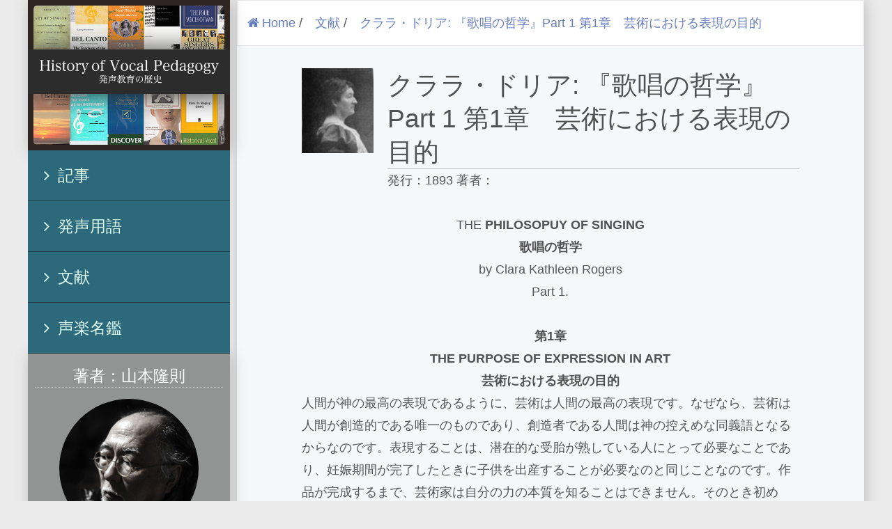

--- FILE ---
content_type: text/html; charset=UTF-8
request_url: https://the-vocal.com/book/%E3%82%AF%E3%83%A9%E3%83%A9%E3%83%BB%E3%83%89%E3%83%AA%E3%82%A2-%E3%80%8E%E6%AD%8C%E5%94%B1%E3%81%AE%E5%93%B2%E5%AD%A6%E3%80%8Fpart-1-%E7%AC%AC1%E7%AB%A0%E3%80%80%E8%8A%B8%E8%A1%93%E3%81%AB%E3%81%8A/
body_size: 13638
content:
<!DOCTYPE html>
<!--[if lt IE 9 ]><html class="ie8" lang="ja"><![endif]-->
<!--[if (gt IE 8)|!(IE)]><!-->
<html class="" lang="ja" xmlns="http://www.w3.org/1999/html"prefix="og: http://ogp.me/ns# fb: http://ogp.me/ns/fb# article: http://ogp.me/ns/article#"><!--<![endif]-->
<head>
    <meta charset="UTF-8">
    <meta http-equiv="X-UA-Compatible" content="IE=edge,chrome=1">
    <meta name="viewport" content="width=device-width, initial-scale=1.0, maximum-scale=1,user-scalable=no">
    
    <title>  クララ・ドリア: 『歌唱の哲学』Part 1 第1章　芸術における表現の目的 | History of Vocal Pedagogy</title>
    <link rel="shortcut icon" href="https://the-vocal.com/wp-content/themes/history-of-vocal-pedagogy/favicon.png" type="image/x-icon" />

    <meta name="description" content="History of Vocal Pedagogy - 発声教育の歴史 THE PHILOSOPUY OF SINGING 歌唱の哲学 by Clara Kathleen Rogers Part 1. 第1章 THE PURPOSE OF EXPRESSION IN AR..." />
    <meta name="keywords" content="声楽,山本　隆則,日本," />
    <meta name="author" content="山本 隆則">

    <!-- Facebook Metadata /-->
    <meta property="fb:app_id" content="304187459764577">
    <meta property="og:type" content="article">
    <meta property="og:url" content="http://the-vocal.com/book/%E3%82%AF%E3%83%A9%E3%83%A9%E3%83%BB%E3%83%89%E3%83%AA%E3%82%A2-%E3%80%8E%E6%AD%8C%E5%94%B1%E3%81%AE%E5%93%B2%E5%AD%A6%E3%80%8Fpart-1-%E7%AC%AC1%E7%AB%A0%E3%80%80%E8%8A%B8%E8%A1%93%E3%81%AB%E3%81%8A/">
    <meta property="og:title" content="  クララ・ドリア: 『歌唱の哲学』Part 1 第1章　芸術における表現の目的"/>
    <meta property="og:image" content="https://the-vocal.com/wp-content/uploads/2023/06/Clara_Kathleen_Rogers_1895-275x315.png" />

    <meta property="og:description" content="History of Vocal Pedagogy - 発声教育の歴史 THE PHILOSOPUY OF SINGING 歌唱の哲学 by Clara Kathleen Rogers Part 1. 第1章 THE PURPOSE OF EXPRESSION IN AR..."/>
    <meta property="og:site_name" content="History of Vocal Pedagogy">
    <meta property="article:author" content="https://www.facebook.com/tr.yamamoto">

    <link rel="stylesheet" href="https://the-vocal.com/wp-content/themes/history-of-vocal-pedagogy/css/screen.css?1432964086"/>
    <link rel="alternate" type="application/rss+xml" title="RSS" href="https://the-vocal.com/feed/" />

    <meta name='robots' content='max-image-preview:large' />
<link rel='dns-prefetch' href='//s.w.org' />
		<script type="text/javascript">
			window._wpemojiSettings = {"baseUrl":"https:\/\/s.w.org\/images\/core\/emoji\/13.1.0\/72x72\/","ext":".png","svgUrl":"https:\/\/s.w.org\/images\/core\/emoji\/13.1.0\/svg\/","svgExt":".svg","source":{"concatemoji":"https:\/\/the-vocal.com\/wp-includes\/js\/wp-emoji-release.min.js?ver=5.8.12"}};
			!function(e,a,t){var n,r,o,i=a.createElement("canvas"),p=i.getContext&&i.getContext("2d");function s(e,t){var a=String.fromCharCode;p.clearRect(0,0,i.width,i.height),p.fillText(a.apply(this,e),0,0);e=i.toDataURL();return p.clearRect(0,0,i.width,i.height),p.fillText(a.apply(this,t),0,0),e===i.toDataURL()}function c(e){var t=a.createElement("script");t.src=e,t.defer=t.type="text/javascript",a.getElementsByTagName("head")[0].appendChild(t)}for(o=Array("flag","emoji"),t.supports={everything:!0,everythingExceptFlag:!0},r=0;r<o.length;r++)t.supports[o[r]]=function(e){if(!p||!p.fillText)return!1;switch(p.textBaseline="top",p.font="600 32px Arial",e){case"flag":return s([127987,65039,8205,9895,65039],[127987,65039,8203,9895,65039])?!1:!s([55356,56826,55356,56819],[55356,56826,8203,55356,56819])&&!s([55356,57332,56128,56423,56128,56418,56128,56421,56128,56430,56128,56423,56128,56447],[55356,57332,8203,56128,56423,8203,56128,56418,8203,56128,56421,8203,56128,56430,8203,56128,56423,8203,56128,56447]);case"emoji":return!s([10084,65039,8205,55357,56613],[10084,65039,8203,55357,56613])}return!1}(o[r]),t.supports.everything=t.supports.everything&&t.supports[o[r]],"flag"!==o[r]&&(t.supports.everythingExceptFlag=t.supports.everythingExceptFlag&&t.supports[o[r]]);t.supports.everythingExceptFlag=t.supports.everythingExceptFlag&&!t.supports.flag,t.DOMReady=!1,t.readyCallback=function(){t.DOMReady=!0},t.supports.everything||(n=function(){t.readyCallback()},a.addEventListener?(a.addEventListener("DOMContentLoaded",n,!1),e.addEventListener("load",n,!1)):(e.attachEvent("onload",n),a.attachEvent("onreadystatechange",function(){"complete"===a.readyState&&t.readyCallback()})),(n=t.source||{}).concatemoji?c(n.concatemoji):n.wpemoji&&n.twemoji&&(c(n.twemoji),c(n.wpemoji)))}(window,document,window._wpemojiSettings);
		</script>
		<style type="text/css">
img.wp-smiley,
img.emoji {
	display: inline !important;
	border: none !important;
	box-shadow: none !important;
	height: 1em !important;
	width: 1em !important;
	margin: 0 .07em !important;
	vertical-align: -0.1em !important;
	background: none !important;
	padding: 0 !important;
}
</style>
	<link rel='stylesheet' id='wp-block-library-css'  href='https://the-vocal.com/wp-includes/css/dist/block-library/style.min.css?ver=5.8.12' type='text/css' media='all' />
<link rel='stylesheet' id='contact-form-7-css'  href='https://the-vocal.com/wp-content/plugins/contact-form-7/includes/css/styles.css?ver=5.4.2' type='text/css' media='all' />
<link rel="https://api.w.org/" href="https://the-vocal.com/wp-json/" /><link rel="EditURI" type="application/rsd+xml" title="RSD" href="https://the-vocal.com/xmlrpc.php?rsd" />
<link rel="wlwmanifest" type="application/wlwmanifest+xml" href="https://the-vocal.com/wp-includes/wlwmanifest.xml" /> 
<meta name="generator" content="WordPress 5.8.12" />
<link rel="canonical" href="https://the-vocal.com/book/%e3%82%af%e3%83%a9%e3%83%a9%e3%83%bb%e3%83%89%e3%83%aa%e3%82%a2-%e3%80%8e%e6%ad%8c%e5%94%b1%e3%81%ae%e5%93%b2%e5%ad%a6%e3%80%8fpart-1-%e7%ac%ac1%e7%ab%a0%e3%80%80%e8%8a%b8%e8%a1%93%e3%81%ab%e3%81%8a/" />
<link rel='shortlink' href='https://the-vocal.com/?p=3567' />
<link rel="alternate" type="application/json+oembed" href="https://the-vocal.com/wp-json/oembed/1.0/embed?url=https%3A%2F%2Fthe-vocal.com%2Fbook%2F%25e3%2582%25af%25e3%2583%25a9%25e3%2583%25a9%25e3%2583%25bb%25e3%2583%2589%25e3%2583%25aa%25e3%2582%25a2-%25e3%2580%258e%25e6%25ad%258c%25e5%2594%25b1%25e3%2581%25ae%25e5%2593%25b2%25e5%25ad%25a6%25e3%2580%258fpart-1-%25e7%25ac%25ac1%25e7%25ab%25a0%25e3%2580%2580%25e8%258a%25b8%25e8%25a1%2593%25e3%2581%25ab%25e3%2581%258a%2F" />
<link rel="alternate" type="text/xml+oembed" href="https://the-vocal.com/wp-json/oembed/1.0/embed?url=https%3A%2F%2Fthe-vocal.com%2Fbook%2F%25e3%2582%25af%25e3%2583%25a9%25e3%2583%25a9%25e3%2583%25bb%25e3%2583%2589%25e3%2583%25aa%25e3%2582%25a2-%25e3%2580%258e%25e6%25ad%258c%25e5%2594%25b1%25e3%2581%25ae%25e5%2593%25b2%25e5%25ad%25a6%25e3%2580%258fpart-1-%25e7%25ac%25ac1%25e7%25ab%25a0%25e3%2580%2580%25e8%258a%25b8%25e8%25a1%2593%25e3%2581%25ab%25e3%2581%258a%2F&#038;format=xml" />
<style type="text/css">.recentcomments a{display:inline !important;padding:0 !important;margin:0 !important;}</style></head>
<body class="book-template-default single single-book postid-3567">
<div id="outer-wrap">
    <div class="sidebar">
    <div id="header">
        <header>
            <div id="header-image-wrapper">
                <div id="header-image">

                </div>

            </div>
            <a class="title" href="https://the-vocal.com">
                <img alt="History of Vocal Pedagogy" src="https://the-vocal.com/wp-content/themes/history-of-vocal-pedagogy/images/logo.png">
            </a>


        </header>


    </div>
    <nav>
        <div id="nav" role="navigation" class="text-center">
            <ul class="link wide">
                <li id="menu-item-88" class="menu-item menu-item-type-post_type menu-item-object-page current_page_parent menu-item-88"><a href="https://the-vocal.com/article/"><i class="icon-angle-right"></i>記事</a></li>
<li id="menu-item-466" class="menu-item menu-item-type-custom menu-item-object-custom menu-item-466"><a href="http://the-vocal.com/term/"><i class="icon-angle-right"></i>発声用語</a></li>
<li id="menu-item-467" class="menu-item menu-item-type-custom menu-item-object-custom menu-item-467"><a href="http://the-vocal.com/book/"><i class="icon-angle-right"></i>文献</a></li>
<li id="menu-item-468" class="menu-item menu-item-type-custom menu-item-object-custom menu-item-468"><a href="http://the-vocal.com/person/"><i class="icon-angle-right"></i>声楽名鑑</a></li>
            </ul>
        </div>
    </nav>

</div>
    <div id="main-content">
        <nav>
            <div class="row white-back">
                <ul class="flat-list breadcrumb">
                    <li class="s5 lead" >
                        <a href="https://the-vocal.com"><i class="icon-home"></i>Home</a> /
                    </li>
                    <li class="s5 lead">
                        <a href="https://the-vocal.com/book">文献</a> /                    </li>
                    <li class="s5 lead">
                        <a href="http://the-vocal.com/book/%E3%82%AF%E3%83%A9%E3%83%A9%E3%83%BB%E3%83%89%E3%83%AA%E3%82%A2-%E3%80%8E%E6%AD%8C%E5%94%B1%E3%81%AE%E5%93%B2%E5%AD%A6%E3%80%8Fpart-1-%E7%AC%AC1%E7%AB%A0%E3%80%80%E8%8A%B8%E8%A1%93%E3%81%AB%E3%81%8A/">  クララ・ドリア: 『歌唱の哲学』Part 1 第1章　芸術における表現の目的</a>
                    </li>
                </ul>
            </div>
        </nav>
        
<article>
    <div class="row whitespace">
        <div class="centered ten sm-twelve wrapper">
                            <div id="post-thumbnail-wrapper" class="two mid-three sm-four column"><img width="84" height="100" src="https://the-vocal.com/wp-content/uploads/2023/06/Clara_Kathleen_Rogers_1895-84x100.png" class="attachment-small size-small wp-post-image" alt="" loading="lazy" srcset="https://the-vocal.com/wp-content/uploads/2023/06/Clara_Kathleen_Rogers_1895-84x100.png 84w, https://the-vocal.com/wp-content/uploads/2023/06/Clara_Kathleen_Rogers_1895-251x300.png 251w, https://the-vocal.com/wp-content/uploads/2023/06/Clara_Kathleen_Rogers_1895.png 275w" sizes="(max-width: 84px) 100vw, 84px" /></div>
                        <div class="ten mid-nine sm-eight column">
                <div class="solid-line twelve wrapper ">
                    <h1 class="s2">
                        クララ・ドリア: 『歌唱の哲学』Part 1 第1章　芸術における表現の目的                    </h1>
                                    </div>

                発行：1893                 著者：<a href=""></a>                
                            </div>


        </div>
    </div>
    <div class="row">
        <div class="post-content centered ten sm-twelve column">
            <h1 style="text-align: center;">THE<strong> PHILOSOPUY OF SINGING</strong><br />
<strong>歌唱の哲学</strong></h1>
<p style="text-align: center;">by Clara Kathleen Rogers<br />
Part 1.</p>
<h2 style="text-align: center;"><strong>第1章</strong><br />
<strong>THE PURPOSE OF EXPRESSION IN ART</strong><br />
<strong>芸術における表現の目的</strong></h2>
<p>人間が神の最高の表現であるように、芸術は人間の最高の表現です。なぜなら、芸術は人間が創造的である唯一のものであり、創造者である人間は神の控えめな同義語となるからなのです。表現することは、潜在的な受胎が熟している人にとって必要なことであり、妊娠期間が完了したときに子供を出産することが必要なのと同じことなのです。作品が完成するまで、芸術家は自分の力の本質を知ることはできません。そのとき初めて、彼はそれを見つめ、あるいはそれを聞くことができるのです。そのとき初めて、彼は自分自身の考えの本質を熟考することができるのです。そのとき初めて、彼は宇宙の創造主のように、それは良いことである言うことができるのです。</p>
<p>芸術には2つの種類があります。ひとつは、芸術家が自然のハーモニーを評価し、理解していることを、その多種多様で変化し続ける形態で、正確かつ巧みに表現することです。この種の芸術は、（それが実現する限りにおいて）自然に忠実であるという特徴を帯びており、自然によって制限されていると言えるかもしれません。これを私たちはリアリズムと呼んでいます。それは本当のことであり、物事の外的秩序に関しては真実ですが、それ以上のものはありません。</p>
<p style="text-align: center;">4</p>
<p>もうひとつの芸術とは、芸術家が自然の中で神について感じたことを表現することです。神を感じれば感じるほど、彼の芸術はより高貴で崇高なものになるのです： 彼は、自分自身にとっても、自分の同類にとっても、まさに神の通訳者なのです。私たちがこのような芸術をインスパイアされたものと呼ぶのは、創造主の驚異的な作品すべてについて、私たち一般人が見聞きし、考え、感じることを、程度の差こそあれ、ただ単に再現しているのではなく、わけもわからずその種類が異なっていると感じるからなのです。それは、私たちの活動的で物質的な生活では馴染みのないことを、私たちに語りかけているのです。そのような芸術の源は、より深く純粋なものであり、偉大な神秘について真実を語り、未知なるものとの関わりをもたらし、感覚的なもののまったく外側にあり、それを超えたエクスタシーの可能性を描き出してくれるものであると感じさせます。 その感覚は、人間自身の偉大な運命の夜明けの知覚なのです。それは人間の魂における日の出そのものです。</p>
<p>つまり、神の直接的な通訳者となることは、他の誰よりも芸術家の最高の特権なので す。というのも、芸術は魂の情動を表現するものであり、その魂は人間における神の最高の表現だからです。月の光が太陽の反射光であるように、芸術における人間の表現力は、その根底にある観念とともに、神の反射力なのです。</p>
<p>音楽は芸術の最高の表現であり、それは表現の形式があらかじめ定められることによって制限されない唯一の芸術だからです。</p>
<p style="text-align: center;">5</p>
<p>造形芸術では、モデルはすでに自然によって形作られています。芸術家は、自然の崇高さや美しさを感じるものを表現するために、自然の形に従わなければなりません： しかし、音楽においては違います。ここで彼の感情は、口に出すために、恣意的でも規定されたものでもない形で身を包んでいるのです。ワーグナーは言っています。『 音楽と他の芸術との関係は、宗教と教会との関係と同じである』と。そしてこのことは、音楽の最高の側面、つまりその表現において真実で純粋な音楽に当てはまります。しかし、音楽が既成概念に縛られるようになると、もはやこの区別は意味をなさなくなります。なぜなら、音楽においては、型にはまった形式は造形芸術で踏襲される自然のどの形式よりも、作曲家の感情にとってはるかに大きな制限となるからです。音楽の形式は、それが感情に適合して初めて完璧なものになるので、その感情は絶対的なものでなければなりません。それなら、我々は音楽家を評したショーペンハウアーと同じように、『彼らは理性が理解できない言語で最高の知恵を語っている』と言えるのではないでしょうか。</p>
<p>歌うことは音楽の最高の表現であり、魂の感情を最も直接的に表現するものであるからです。声は、意志に対して絶対的な自発性をもって反応できる唯一の楽器であり、歌い手によって自然法則が優位に立つことが許されている場合、意志とその乗り物との間の磁気の流れを断ち切ったり、逸らしたりするものは何もありません。声は、私たちの肉体から切り離された唯一の楽器であり、魂そのものに執着する唯一の楽器なのです。</p>
<p style="text-align: center;">6</p>
<p>歌いたいという本当の衝動は、無意識のうちに発声しようとする魂の感情なので す。それは、魂が、そのメッセンジャーである心を通して、声を指示することです、 『私の力をサウンドに変えてください。それを知ることができるように。』</p>
<p>なんと素晴らしい使命ではないでしょうか！　魂の無言の言葉を声に出すこと！　そして、私たちの中には、お互いを喜ばせるためだけに、つまり時間を楽しく過ごすために、あるいはそれによって社会の一員としてより望ましい存在になるために歌う者たちがいると考えましょう！　歌を単なる達成感や娯楽、付加的な恵みとしか考えない人たちがいることを考えること！　この神から与えられた手段は、心の奥底を明らかにすることです！　どのように、我々はそれをそれほど過小評価して満足できるのでしょうか？　歌わなければならないから歌うという人だけが歌うべきだという事実に気づかないのは、本当に嘆かわしい無知です。歌で感情を発散させる衝動に駆られたことのない人は、自分の声を巧みに表現するために訓練しようとしても無意味なだけです。歌いたいという自然な衝動がないのは、表現の道を歩もうとしないようにという自然の確かなシグナルなのでしよう。また、そのような衝動に欠けている人たちは、自分の奥深さを自由に表現することを妨げられたり、閉ざされたりと感じるべきではありません。プラットフォーム、つまり演壇はないのですか？　魂の秘宝のためのこれらの出口は、なんと壮大なのでしょう！　それとも造形芸術？　歌えない私たちの隠された力を表現するものがあってもいいのではないのでしょうか？</p>
<p style="text-align: center;">7</p>
<p>確かに造形芸術は、歌のように神のメッセージを瞬く間に外界に伝えるものではありませんが、表現の過程がより手間のかかるものであれば、表現そのものはより永続的なものであると言えます。造形芸術は、時を超えて真理の永遠のモニュメントです。それらは、真理のメッセージを受け取る準備ができていない嘲笑者、エゴイスト、盲人よりも長生きします。そして真理は、待つ者、そして鍵を持つ者のために、安全に保存されたまま、内に閉じ込められたままなのです。創造主はすべての存在に、その感情や知覚力に適した表現手段をお授けになりました。だから、他人の道に割り込んで自分の道を踏み外すのではなく、自分の道を歩むように心がけましょう。芸術における表現は、芸術家にとって必要なだけであって、職人にとって必要なものではないことを忘れてはなりません。また、すべての表現は芸術だけによるものではないことも忘れてはなりません。職人も芸術家と同様に、神の真理を自分の作品や生活の中で感じるものを表現することができますが、自分が感じる以上のものを真に表現することはできないので、自分の手仕事に満足し、その作品の素晴らしさによって自分自身を表現することを学ばなくてはなりません。私たちは皆、真実を歌うために、真実を宣言するために、真実を描くために、真実を大理石に刻むために生まれてきたのではありません。私たちの中には、真理を生き、そうして生きることによって、私たちの種族への祝福となり、神の愛を彼らに伝える真の通訳者となるように生まれた者もいるのです。</p>
<p style="text-align: center;">8</p>
<p>人工的なもの、つまり『内面的で霊的な恩寵のない、外面的で目に見えるもの』ほど、芸術を急速に堕落させるものはありません。そして、その特定の表現形式の必要性を直感的に感じることなく、自分自身のため、自分自身のより高い成長のため、それ以外の目的もなく、単に職業として、あるいは生活の手段として芸術を追及することほど、やる気を失わせるものはほかにありません。単純な功利主義から、あるいは成功や人気だけを目当てに、あるいは何の需要もないところで、その芸術がもたらしてくれるかもしれないパンや魚のために自らを捧げるのはやる気を失わせます。第一に、私たちは神から授かった真の表現形式を求める自然な衝動を、それがどのような表現形式であれ、無視したり抑制したりすることになります。第二に、私たちは中途半端で無気力で物質的なやり方で仕事をする習慣を身につけているので、その影響はすぐに生活のあらゆる行動に現れます。私たちはしだいに、知的に発育不全になり、障害者になり、刺激に乏しく鈍くなり、重く魅力に乏しくなり、自分自身にも他人にも不満を抱き、辛辣でとらわれがちになり、嫉妬深く、寛大でなくなり、他人の業績に過度の批判をするようになります。これらはすべて、人生における倒錯した目的、高みにおける低い目標のあらわれだといえるでしょう。しかし、これだけが悪ということではありません。それは、芸術そのもののレベルを低く設定し、その確立に貢献しています。高邁な理想をありふれたレベルまで引きずり下ろしてしまいます。</p>
<p style="text-align: center;">9</p>
<p>それは、真の芸術が私たちにとってどんな宝物であるかを忘れさせ、私たちの探究のまなざしをより物質的なものに向けさせようとします；少なくとも私たちは、これらの芸術がその種の本物であると感じてしまうからなのです。もし法則が法則を破る者より長生きするものでなければ、芸術の殿堂はとっくに粉々に砕け散り、エゴイズム、虚栄心、利己心、真実への不誠実さといった芸術破壊者たちの足下に踏みつけられていたことでしょう。しかし、これがすべてではありません。歌で自分自身を表現するという、神から授かった天賦の直感を持ちながら、その表現手段である声が整っておらず、歌い手の感情を直接的に、自発的に、あるいは真実に発声するという使命を果たせない人たちがいます。歌い手は、表現しようとする理想的な感情と、発声によって表現される感情との間に食い違いを感じ、失望と落胆を覚えざるをえなくなります。『私は自分の天職を間違えている』というのがその訴えです。『歌っていても満足感は得られないし、他の人が私の歌を聴いて楽しんでくれることも期待できない。私はピアノや バイオリンを習い、詩人や俳優、ジャーナリストになります。私は法律か医学か政治を志すか、あるいはビジネスの道に進むつもりです。』すべて無駄です。歌で自分を表現するために生まれた者は、下手なピアニストやヴァイオリニストにしかなれないし、詩人や俳優にもなることができず、ありふれたジャーナリストになってしまいます。弁護士や医者として失態を犯し、ビジネスでも成功することはないでしょう。行動の原動力となる本当の熱意はないのだから、精神的な覚悟が熱意の代わりをしなければなりません。</p>
<p style="text-align: center;">10</p>
<p>そして私たちは皆、経験から、あることに対して決心することは、その目的に対する真の愛と達成したいという熱狂的な願望の、原動力としては不十分な代用品にすぎないことを知っています。このような条件下では、最初のタイプに関連して挙げたような、人生における倒錯した目的の症状の一部、あるいは全部も明らかになるでしょう。つまり、芸術における特定の表現形式に対する生得的な愛情や直感的な必要性を感じないにもかかわらず、便宜上それを受け入れている人たちのことです。歌で自分の感情を表現する本能が生まれながらに、あるいは神から授かったものでありながら、その声に対する準備ができていない者は、自分の天職を弱々しく放棄して、中途半端な気持ちで他の天職に就いてはなりません。まず、自分の発声器官にどのような欠陥があり、それが自分の感情を直接、自然に発声することを妨げているのかを突き止め、そのような障害が取り除かれるまで、知的に、真剣に、粘り強く、希望を持って取り組まなければなりません。必要であれば、自分の楽器を実質的に再調整し、自分の魂からのメッセージを外界に直接伝えることができるようになるまで、その楽器を鍛え上げなければなりません。第二に、自分の感情を歌で表現できないのは楽器そのものの欠陥ではなく、むしろ自分のさまざまな器官間の調和の欠如によるものであると感じたら、まず、それらの器官が互いにどのように関係しているかを認識し、それから、それらの器官間の調和を再び確立するためにあらゆる努力をしなければなりません。</p>
<p style="text-align: center;">11</p>
<p>繰り返しますが、芸術のためでなくとも、自分自身のために、この征服のために必要かもしれない仕事に、自分の愛と熱意をすべて注がなければならないのです。なぜなら、表現への自然な衝動を無視するならば、習慣的な惰性であれ、仕事を果たす上での中途半端さであれ、それによって衝動そのものを消滅させ、その衝動の源である意志によどみをもたらすからです。自然法則は、生命は作用と反作用によって維持されることを定めているので、われわれの潜在的な力を表現する作用が抑制されれば、その力自体に必要な反作用も欠落することになり、これは潜在的な力の死、あらゆる成長、あらゆる高次の発達の死を意味します。もし私たち自身が表現することを否定すれば、表現することはすぐになくなってしまうでしょう。このように、神自身の道具である自然を通して、長く忍耐強い暫定的な表現の連続の後に生み出された意識ある人間は、表現という永遠の生命の法則が満たされないことによって、自ら破滅をもたらすかも知れません。自然が、無機的な生命から有機的な生命という最終的な勝利の表現に至るまで、その無限の多様な概念において、神の力を無意識のうちに、これほど見事に開花させてきたとき、人間&#8211;神ご自身の言葉の最もふさわしい受容体であり器官である魂&#8211;は、その言葉を表現することを怠ることによって、自分のものであることを無視するでしょうか？ 　彼はまだ生まれていない魂を、その隠された深みで耐え忍ぶことが出来るでしょうか？　残念なことに、そのようなものが残忍さに逆戻りしてしまうのに、あの高貴な構造を細胞から細胞へと築き上げていくのに要したほどの時間はかかりません！</p>
<p style="text-align: center;">12</p>
<p>これはまさに自己消滅です！　唯一の許されざる罪。信じてください、これ以外に死はありません！　それゆえ、まだ若く、神の力の最高の表現を、ひとつの音で発声するには技量が足りなかったときに、自然がそうであったように、最初は暫定的に自分自身を表現することが不可欠なのです。自然の声は永遠に訓練されてきました。表現器官を完成させるために、十数年の短い歳月を惜しむべきでしょうか？それとも、偉大な業績を達成するプロセスは遅々として進まないからと落胆しているのでしょうか？</p>
<p>芸術が最初に両手を差し伸べてくれたからこそ、芸術に近づき、信仰と希望と愛と宗教をもって、ひざまずきながら芸術に取り組む人たちは、自己のことも、芸術への傾倒から生じるであろういかなる結果も考えず、ただ芸術を通じて真理を発声し、芸術の真の目的、そしてそれとともに自分自身の人生の最高の目的を果たすことだけを考える&#8211;そうした人たちは、力、成長、インスピレーション、そして愛の祝福を本当に知ることになるでしょう。</p>
<p>自分の魂が歌うことを求めているから歌うのであり、表現の技量不足によって真の聖なるものが失われることのないよう、自分の芸術の言語を習得するために長い間真剣に取り組む歌手にとって、その成果が不足することは決してありません。付随する現世的利得もまた、そこにあるに違いありません、 なぜなら、このような芸術は、稀少であると同時に説得力があるからです、そして、私たちの仲間は、それなしではいられないのです。その到来を予告する前触れも、私たちが歓喜に沸き、優しさに涙することを告げる光り輝く文章も必要ないのです。</p>
<p style="text-align: center;">13</p>
<p>それを耳にしたとき、私たちはそれに気づくはずです。なぜなら、その音は私たち自身の内なる真実の音と共鳴し、そこに私たち自身の言葉にならない願望を感じるからです。</p>
<p>しかし、それはあくまでも理想に過ぎないという声が聞こえてきそうです。そうですね、と私は答えます。しかし、理想とは、現実に対する私たちの無意識的でより繊細な認識以外の何ものでもありません！そしてこの章を書くにあたって、私は今日の理想が明日の現実となることを心に強く念じています。</p>
<p>&nbsp;</p>
<p style="text-align: right;">2023/07/16 　訳：山本隆則</p>
        </div>
    </div>
    <div class="row">
                    </div>
</article>


        <div>

        </div>
        <aside>
    <div id="share-box" class="text-center twelve sm-twelve column trailing-whitespace">
        <h5>
            <a class="shear-button shear-facebook" href="https://www.facebook.com/sharer/sharer.php?u=http://the-vocal.com/book/%E3%82%AF%E3%83%A9%E3%83%A9%E3%83%BB%E3%83%89%E3%83%AA%E3%82%A2-%E3%80%8E%E6%AD%8C%E5%94%B1%E3%81%AE%E5%93%B2%E5%AD%A6%E3%80%8Fpart-1-%E7%AC%AC1%E7%AB%A0%E3%80%80%E8%8A%B8%E8%A1%93%E3%81%AB%E3%81%8A/"
               onClick="window.open(encodeURI(decodeURI(this.href)),
                  'sharewindow',
                  'width=550, height=450, personalbar=0, toolbar=0, scrollbars=1, resizable=!'
                  ); return false;">

                <i class="icon-facebook-squared"></i>Share
            </a>
            <a href="http://twitter.com/intent/tweet?text=クララ・ドリア: 『歌唱の哲学』Part 1 第1章　芸術における表現の目的 &#8211; History of Vocal Pedagogy&amp;url=http://the-vocal.com/book/%E3%82%AF%E3%83%A9%E3%83%A9%E3%83%BB%E3%83%89%E3%83%AA%E3%82%A2-%E3%80%8E%E6%AD%8C%E5%94%B1%E3%81%AE%E5%93%B2%E5%AD%A6%E3%80%8Fpart-1-%E7%AC%AC1%E7%AB%A0%E3%80%80%E8%8A%B8%E8%A1%93%E3%81%AB%E3%81%8A/&amp;"
               onClick="window.open(encodeURI(decodeURI(this.href)),
              'tweetwindow',
              'width=550, height=450, personalbar=0, toolbar=0, scrollbars=1, resizable=1'
              ); return false;">
                <i class="icon-twitter"></i>Tweet
            </a>
        </h5>
    </div>
    </aside>
<section>
    <div class="row gray-back">
        <div class="centered eight sm-twelve column">
            <fb:comments class="centered" href="https://the-vocal.com/book/%e3%82%af%e3%83%a9%e3%83%a9%e3%83%bb%e3%83%89%e3%83%aa%e3%82%a2-%e3%80%8e%e6%ad%8c%e5%94%b1%e3%81%ae%e5%93%b2%e5%ad%a6%e3%80%8fpart-1-%e7%ac%ac1%e7%ab%a0%e3%80%80%e8%8a%b8%e8%a1%93%e3%81%ab%e3%81%8a/" numposts="5" colorscheme="light"></fb:comments>
        </div>
    </div>
</section>

<div id="fb-root"></div>
<script>(function(d, s, id) {
        var js, fjs = d.getElementsByTagName(s)[0];
        if (d.getElementById(id)) return;
        js = d.createElement(s); js.id = id;
        js.src = "//connect.facebook.net/ja_JP/sdk.js#xfbml=1&appId=304187459764577&version=v2.0";
        fjs.parentNode.insertBefore(js, fjs);
    }(document, 'script', 'facebook-jssdk'));</script>        <div class="row copy">
            <div class="twelve column text-center">
                <span >&copy;Takanori Yamamoto</span>
            </div>
        </div>
    </div>
    <div class="sidebar">
    <footer>
        <div id="footer" >
            <div class="row">
                <h4 class="twelve column lead under-line text-center s4">著者：山本隆則</h4>
                <div class="twelve mid-six sm-twelve column">

                    <div class="image-clip trailing-whitespace" style="border-style: none">
                        <img src="https://the-vocal.com/wp-content/themes/history-of-vocal-pedagogy/images/face.jpg">
                    </div>
                </div>
                <div class="twelve mid-six sm-twelve column ">
                    <p><a title="著者について" href="http://the-vocal.com/about/">&gt;著者について</a><br />
<a title="お問い合わせ" href="http://the-vocal.com/contact/">&gt;ヴォイストレーニング・執筆依頼のお問い合わせ</a></p>
                </div>
            </div>
            <div id="subscription" class="row text-center">
                <div id="subscription-facebook" class="twelve column">
                    <a href="https://www.facebook.com/tr.yamamoto" target="_blank"><i class="icon-facebook-squared" ></i>Facebook</a>
                </div>
                <div id="subscription-rss" class="twelve column">
                    <a href="https://the-vocal.com/feed/"><i class="icon-rss-squared">RSS</i></a>
                </div>
                <div id="subscription-feedly" class="twelve column">
                    <a href='http://cloud.feedly.com/#subscription%2Ffeed%2Fhttps://the-vocal.com/feed/'  target='blank'><i class="icon-rss-squared">feedly</i></a>
                </div>

            </div>
            <div class="row text-center" id="copy">
                &copy;Takanori Yamamoto
            </div>
        </div>
    </footer>

    <script type='text/javascript' src='https://the-vocal.com/wp-includes/js/dist/vendor/regenerator-runtime.min.js?ver=0.13.7' id='regenerator-runtime-js'></script>
<script type='text/javascript' src='https://the-vocal.com/wp-includes/js/dist/vendor/wp-polyfill.min.js?ver=3.15.0' id='wp-polyfill-js'></script>
<script type='text/javascript' id='contact-form-7-js-extra'>
/* <![CDATA[ */
var wpcf7 = {"api":{"root":"https:\/\/the-vocal.com\/wp-json\/","namespace":"contact-form-7\/v1"}};
/* ]]> */
</script>
<script type='text/javascript' src='https://the-vocal.com/wp-content/plugins/contact-form-7/includes/js/index.js?ver=5.4.2' id='contact-form-7-js'></script>
<script type='text/javascript' src='https://the-vocal.com/wp-includes/js/wp-embed.min.js?ver=5.8.12' id='wp-embed-js'></script>
</div>
</div>

</body>
</html>


--- FILE ---
content_type: text/css
request_url: https://the-vocal.com/wp-content/themes/history-of-vocal-pedagogy/css/screen.css?1432964086
body_size: 5656
content:
@import url(http://fonts.googleapis.com/earlyaccess/notosansjapanese.css);html,body,div,span,applet,object,iframe,h1,h2,h3,h4,h5,h6,p,blockquote,pre,a,abbr,acronym,address,big,cite,code,del,dfn,em,img,ins,kbd,q,s,samp,small,strike,strong,sub,sup,tt,var,b,u,i,center,dl,dt,dd,ol,ul,li,fieldset,form,label,legend,table,caption,tbody,tfoot,thead,tr,th,td,article,aside,canvas,details,embed,figure,figcaption,footer,header,hgroup,menu,nav,output,ruby,section,summary,time,mark,audio,video{margin:0;padding:0;border:0;font:inherit;font-size:100%;vertical-align:baseline}html{line-height:1}ol,ul{list-style:none}table{border-collapse:collapse;border-spacing:0}caption,th,td{text-align:left;font-weight:normal;vertical-align:middle}q,blockquote{quotes:none}q:before,q:after,blockquote:before,blockquote:after{content:"";content:none}a img{border:none}article,aside,details,figcaption,figure,footer,header,hgroup,main,menu,nav,section,summary{display:block}@font-face{font-family:'fontello';src:url("../fonts/icons/fontello.eot?24917081");src:url("../fonts/icons/fontello.eot?24917081#iefix") format("embedded-opentype"),url("../fonts/icons/fontello.woff?24917081") format("woff"),url("../fonts/icons/fontello.ttf?24917081") format("truetype"),url("../fonts/icons/fontello.svg?24917081#fontello") format("svg");font-weight:normal;font-style:normal}[class^="icon-"]:before,[class*=" icon-"]:before,.menu-item-has-children>a:before{font-family:"fontello";font-style:normal;font-weight:normal;speak:none;display:inline-block;text-decoration:inherit;width:1em;margin-right:.2em;text-align:center;font-variant:normal;text-transform:none;line-height:1em;margin-left:.2em}.icon-thumbs-up:before{content:'\e800'}.icon-location:before{content:'\e801'}.icon-folder-open:before{content:'\e802'}.icon-rss-squared:before{content:'\e803'}.icon-phone:before{content:'\e804'}.icon-fax:before{content:'\e805'}.icon-menu:before{content:'\e806'}.icon-right-dir:before{content:'\e807'}.icon-left-dir:before{content:'\e808'}.icon-file-pdf:before{content:'\e809'}.icon-print:before{content:'\e80a'}.icon-angle-left:before{content:'\e80b'}.icon-angle-right:before{content:'\e80c'}.icon-angle-double-left:before{content:'\e80d'}.icon-angle-double-right:before{content:'\e80e'}.icon-angle-double-down:before{content:'\e80f'}.icon-linkedin:before{content:'\e810'}.icon-twitter:before{content:'\e811'}.icon-mail-alt:before{content:'\e812'}.icon-female:before{content:'\e813'}.icon-male:before{content:'\e814'}.icon-tag:before{content:'\e815'}.icon-facebook-squared:before{content:'\e816'}.icon-gplus-squared:before{content:'\e817'}.icon-paypal:before{content:'\e818'}.icon-home:before{content:'\e819'}.icon-user:before{content:'\e81a'}.icon-star:before{content:'\e81b'}.icon-globe:before{content:'\e81c'}.icon-youtube:before{content:'\e81d'}.icon-help-circled:before{content:'\e81e'}.icon-info-circled:before{content:'\e81f'}.icon-level-down:before{content:'\e820'}.icon-evernote:before{content:'\e821'}.icon-search:before{content:'\e822'}.icon-music:before{content:'\e823'}.icon-video:before{content:'\e824'}.icon-spin3:before{content:'\e825'}.icon-mixi:before{content:'\e826'}#landing-menu .landing-menu-image{-moz-border-radius:50%;-webkit-border-radius:50%;border-radius:50%;overflow:hidden}input[type="search"]::-webkit-search-decoration{display:none}input[type="radio"],input[type="checkbox"]{margin:0}button,a.button,input[type="reset"],input[type="submit"],input[type="button"],input[type="image"]{background:none;border:0;cursor:pointer;display:inline-block;overflow:visible;margin:0;outline:0;padding:0;vertical-align:top;text-align:center;text-decoration:none;width:auto;-webkit-appearance:none;-webkit-background-clip:padding;-moz-background-clip:padding;background-clip:padding-box;font-size:inherit;font-family:inherit}button,input[type="reset"],input[type="submit"],input[type="button"]{line-height:normal !important}textarea,select,input[type="date"],input[type="datetime"],input[type="datetime-local"],input[type="email"],input[type="month"],input[type="number"],input[type="password"],input[type="search"],input[type="tel"],input[type="text"],input[type="time"],input[type="url"],input[type="week"]{background:none;margin:0;outline:0;text-align:left;vertical-align:top;display:block;font-size:inherit;line-height:inherit;border:1px solid #bcbcbc;padding:0.4em 1em;-moz-border-radius:0.5em;-webkit-border-radius:0.5em;border-radius:0.5em;font-family:inherit;-webkit-appearance:none;-webkit-background-clip:padding;-moz-background-clip:padding;background-clip:padding-box}textarea::-webkit-outer-spin-button,textarea::-webkit-inner-spin-button,select::-webkit-outer-spin-button,select::-webkit-inner-spin-button,input[type="date"]::-webkit-outer-spin-button,input[type="date"]::-webkit-inner-spin-button,input[type="datetime"]::-webkit-outer-spin-button,input[type="datetime"]::-webkit-inner-spin-button,input[type="datetime-local"]::-webkit-outer-spin-button,input[type="datetime-local"]::-webkit-inner-spin-button,input[type="email"]::-webkit-outer-spin-button,input[type="email"]::-webkit-inner-spin-button,input[type="month"]::-webkit-outer-spin-button,input[type="month"]::-webkit-inner-spin-button,input[type="number"]::-webkit-outer-spin-button,input[type="number"]::-webkit-inner-spin-button,input[type="password"]::-webkit-outer-spin-button,input[type="password"]::-webkit-inner-spin-button,input[type="search"]::-webkit-outer-spin-button,input[type="search"]::-webkit-inner-spin-button,input[type="tel"]::-webkit-outer-spin-button,input[type="tel"]::-webkit-inner-spin-button,input[type="text"]::-webkit-outer-spin-button,input[type="text"]::-webkit-inner-spin-button,input[type="time"]::-webkit-outer-spin-button,input[type="time"]::-webkit-inner-spin-button,input[type="url"]::-webkit-outer-spin-button,input[type="url"]::-webkit-inner-spin-button,input[type="week"]::-webkit-outer-spin-button,input[type="week"]::-webkit-inner-spin-button{-webkit-appearance:none}button[disabled],input[disabled],select[disabled],select[disabled] option,select[disabled] optgroup,textarea[disabled]{-moz-user-select:-moz-none;-webkit-user-select:none;-khtml-user-select:none;user-select:none;cursor:default;filter:progid:DXImageTransform.Microsoft.Alpha(Opacity=25);opacity:0.25}textarea{min-height:50px;overflow:auto;resize:vertical;width:100%}optgroup{font-style:normal;font-weight:normal;font-family:inherit}select::-ms-expand{display:none}@-moz-document url-prefix(){input:invalid,button:invalid,select:invalid,textarea:invalid{-moz-box-shadow:none;-webkit-box-shadow:none;box-shadow:none}input::-moz-focus-inner,button::-moz-focus-inner,select::-moz-focus-inner,textarea::-moz-focus-inner{border:0;padding:0}select{-moz-appearance:none;text-indent:0.01px;text-overflow:""}}textarea,input[type="date"],input[type="datetime"],input[type="datetime-local"],input[type="email"],input[type="month"],input[type="number"],input[type="password"],input[type="tel"],input[type="text"],input[type="time"],input[type="url"],input[type="week"]{display:block;font-size:inherit;line-height:inherit;border:1px solid #bcbcbc;max-width:100%;padding:0.4em 1em;-moz-border-radius:0.5em;-webkit-border-radius:0.5em;border-radius:0.5em}.mini-btn{white-space:nowrap;font-weight:200;color:#8A8A8A}input[type=submit],input[type=reset],button,a.btn{font-weight:200;color:#555;background-color:#E0E0E0;text-align:center;width:100%;display:inline-block;padding:0.5em 1.5em;-moz-border-radius:1.25em;-webkit-border-radius:1.25em;border-radius:1.25em}input[type=submit]:hover,input[type=reset]:hover,button:hover,a.btn:hover{color:#f6f7f8;background-color:#D43737}input[type=submit].has-icon-left,input[type=reset].has-icon-left,button.has-icon-left,a.btn.has-icon-left{padding-left:0.75em}.select-wrap{position:relative;overflow:hidden;display:inline-block;min-width:12em;background-color:#f6f7f8;border:1px solid #bcbcbc;-moz-border-radius:0.5em;-webkit-border-radius:0.5em;border-radius:0.5em;color:#333}.select-wrap:before{position:absolute;z-index:1;top:50%;right:0.75em;margin-top:-0.5em;color:#555}.select-wrap select{-webkit-appearance:none;-moz-appearance:none;appearance:none;font-weight:200;color:#555;position:relative;z-index:2;display:block;width:200%;width:-webkit-calc(100% + 5em);background:transparent;border:0;outline:none}label{font-weight:200}input[type=radio],input[type=checkbox]{display:inline-block;margin-right:1em}input[type=radio]+label,input[type=checkbox]+label{position:relative;display:inline-block;cursor:pointer}@media (min-width: 1px){input[type=radio],input[type=checkbox]{display:none;margin:0}input[type=radio]+label,input[type=checkbox]+label{padding:0 0 0 30px}input[type=radio]+label::before,input[type=checkbox]+label::before{content:"";position:absolute;top:50%;left:0;width:1em;height:1em;margin-top:-0.5em;background:#f6f7f8}input[type=radio]+label::before{border:1px solid #bcbcbc;-moz-border-radius:0.5em;-webkit-border-radius:0.5em;border-radius:0.5em}input[type=checkbox]+label::before{border:1px solid #bcbcbc;-moz-border-radius:0.2em;-webkit-border-radius:0.2em;border-radius:0.2em}input[type=radio]:checked+label::after,input[type=checkbox]:checked+label::after{content:"";position:absolute;top:50%}input[type=radio]:checked+label::after{left:0.3em;width:0.5em;height:0.5em;margin-top:-0.2em;background:#677FBE;-moz-border-radius:0.5em;-webkit-border-radius:0.5em;border-radius:0.5em}input[type=checkbox]:checked+label::after{left:3px;width:16px;height:8px;margin-top:-8px;border-left:3px solid #677FBE;border-bottom:3px solid #677FBE;-moz-transform:rotate(-45deg);-ms-transform:rotate(-45deg);-webkit-transform:rotate(-45deg);transform:rotate(-45deg)}}.clearfix{*zoom:1}.clearfix:before,.clearfix:after{content:"";display:table}.clearfix:after{clear:both}*{-moz-box-sizing:border-box;-webkit-box-sizing:border-box;box-sizing:border-box}img,object,embed{height:auto;width:auto}img{line-height:0;-ms-interpolation-mode:bicubic}body{background-color:#EBEBEB;font-family:"YuGothic","Yu Gothic","游ゴシック","游ゴシック体","Noto Sans Japanese","メイリオ",Meiryo,sans-serif;font-weight:200;color:#555;-webkit-font-smoothing:antialiased;-moz-osx-font-smoothing:grayscale}html,body{height:100%}.hide{display:none}.hide.active,.show{display:block}.center-align{display:-webkit-box;display:-moz-box;display:-ms-box;display:box;-webkit-box-align:center;-moz-box-align:center;-ms-box-align:center;box-align:center}.text-center{text-align:center}.text-left{text-align:left}.text-right{text-align:right}.vertical-center{vertical-align:middle}.post-content iframe{width:100%;margin-left:auto;margin-right:auto}.wp-caption-text{margin-bottom:0}.aligncenter{display:block;margin-left:auto;margin-right:auto}.aligncenter img{width:100%}img.aligncenter{width:100%}.alignright{float:right;margin-left:1em}.alignleft{float:left;margin-right:1em}img.imgw{display:block;border-bottom-style:solid;border-bottom-color:transparent}.nowrap{white-space:nowrap}h1,h2,h3,h4,h5,h6{font-weight:200;color:#515151;text-rendering:optimizeLegibility}h1 a,h2 a,h3 a,h4 a,h5 a,h6 a{color:#515151}p{display:block}a{color:#677FBE;text-decoration:none;outline:0;line-height:inherit}a:hover{color:#be4141}ol{list-style:decimal;margin-left:30px}ol ol{margin-left:1em}ul{list-style:none outside}ul ul{margin-left:1em}dl dt{font-weight:bold;color:#777}dl dd{margin-left:1.5em}em{font-style:italic;line-height:inherit}strong{font-weight:700;line-height:inherit}small{font-size:75%;line-height:inherit}span.info{font-size:80%}h1 small,h2 small,h3 small,h4 small,h5 small,.info{color:#777}blockquote{color:#777;margin-left:0.6em;padding-left:1em;border-left:0.4em solid #ccc}blockquote cite{display:block;color:#555;font-size:80%;line-height:inherit}blockquote cite:before{content:"\2014 \0020"}blockquote cite a{color:#555}blockquote cite a:visited{color:#555}sup,sub{height:0;line-height:1;vertical-align:baseline;_vertical-align:bottom;position:relative;font-size:50%}sup{bottom:1ex}sub{top:.5ex}hr{border:2px solid #ccc;height:0}abbr,acronym{text-transform:uppercase;font-size:90%;color:#222;border-bottom:1px solid #ccc;cursor:help}abbr{text-transform:none}html.ie8{min-width:940px}html.ie8 body{min-width:940px}.wrapper{width:100%}div.centered{clear:both;margin-left:auto;margin-right:auto;float:none}.wrapper{display:block;float:left}.no-margin{margin:0}@media print{*{background:transparent !important;color:black !important;text-shadow:none !important;filter:none !important;-ms-filter:none !important}p a{color:#555 !important;text-decoration:underline}p a:visited{color:#555 !important;text-decoration:underline}p a[href]:after{content:" (" attr(href) ")"}abbr[title]:after{content:" (" attr(title) ")"}a[href^="javascript:"]:after,a[href^="#"]:after{content:""}pre,blockquote{border:1px solid #999;page-break-inside:avoid}thead{display:table-header-group}tr,img{page-break-inside:avoid}@page{margin:0.5cm}p,h2,h3{orphans:3;widows:3}h2,h3{page-break-after:avoid}}#header{overflow:hidden;position:relative;background-color:#2F2521}#header a.title{-moz-box-shadow:#2A2A2A 2px 2px 40px;-webkit-box-shadow:#2A2A2A 2px 2px 40px;box-shadow:#2A2A2A 2px 2px 40px;display:inline-block;background-color:#2c2c2c;padding:10px;position:absolute;top:33%;max-width:290px}#header a.title img{width:100%;display:block}#header #header-image{position:relative;overflow:hidden}#header #header-image-wrapper{padding:8px;overflow:hidden}#outer-wrap{position:relative;width:100%;max-width:1200px;margin-left:auto;margin-right:auto}#nav{background-color:#2B697B;color:white;position:relative;width:100%}#nav ul.link{white-space:nowrap;*zoom:1;display:block}#nav ul.link:before,#nav ul.link:after{content:"";display:table}#nav ul.link li{text-align:left;position:relative;display:block;border-bottom:#1F3F49 solid 1px;padding:0}@media only screen and (max-width: 600px){#nav ul.link li{background-color:#2B697B;width:50%;float:left;border-right:1px solid #000000}}#nav ul.link li a{color:#e1fff2;font-weight:200;line-height:72px;padding:0 0.5em;display:block}#nav ul.link li a:focus,#nav ul.link li a:hover{color:#fff;background:rgba(255,255,255,0.1)}#nav ul.link li.current-menu-item a{background-color:#265e6e}.ie8 #outer-wrap{min-width:1200px}.icons-sprite{background-image:url('/images/icons.png');background-repeat:no-repeat}.icons-sprite{display:inline-block;text-indent:-9999px;width:16px;height:16px;background:url("../images/icons.png") no-repeat;margin-left:8px}.facebook{background-position:0 0}.rss{background-position:0 -16px}.one{width:8.33333%}.two{width:16.66667%}.three{width:25%}.four{width:33.33333%}.five{width:41.66667%}.six{width:50%}.seven{width:58.33333%}.eight{width:66.66667%}.nine{width:75%}.ten{width:83.33333%}.eleven{width:91.66667%}.twelve{width:100%}.column{display:block;float:left;padding-left:10px;padding-right:10px}.row{float:left;width:100%;padding:0 10px;margin:0 auto;max-width:1200px;min-width:320px;overflow:hidden;*zoom:1}.row img{max-width:100%}.row .row{min-width:0;padding-left:0;padding-right:0}html{font-size:100%;line-height:1.5em}html{font-size:18px;line-height:32px}.s1,.content h1{font-size:2.61803em;line-height:64px}.s1.lead,.content h1.lead{margin-top:16px;margin-bottom:16px}.s2,.content h2{font-size:2.05817em;line-height:48px}.s2.lead,.content h2.lead{margin-top:16px;margin-bottom:16px}.s3,.content h3{font-size:1.61803em;line-height:32px}.s3.lead,.content h3.lead{margin-top:16px;margin-bottom:16px}.s4,.content h4{font-size:1.27202em;line-height:32px}.s4.lead,.content h4.lead{margin-top:16px;margin-bottom:16px}.s5,.content h5{font-size:1em;line-height:32px}.s5.lead,.content h5.lead{margin-top:16px;margin-bottom:16px}.vertical-two{height:64px;display:block}.vertical-three{height:96px;display:block}.vertical-four{height:128px;display:block}.vertical-five{height:160px;display:block}.vertical-six{height:192px;display:block}.vertical-seven{height:224px;display:block}.large{font-size:1.21226em;line-height:32px}ol,dl,p,.trailing-whitespace,.whitespace{margin-bottom:32px}.leading-whitespace,.whitespace{margin-top:32px}ul.lead li{margin-bottom:16px;margin-top:16px;font-size:1.27202em}ul.link li{margin-bottom:0}ul.link li a{line-height:96px;font-size:1.27202em}ul.link li li a{line-height:64px;font-size:1.1553em}blockquote{margin--top:32px;margin-bottom:32px}hr{display:block;border:1px solid #ccc;margin:15px}.right{float:right}#home-title{display:inline}@media only screen and (max-width: 840px){.mid-two{width:16.66667%}.mid-three{width:25%}.mid-four{width:33.33333%}.mid-five{width:41.66667%}.mid-six{width:50%}.mid-eight{width:66.66667%}.mid-nine{width:75%}.mid-ten{width:83.33333%}.mid-twelve{width:100%}.mid-fit{display:block;width:100%}.mid-fit img{display:block;margin-left:auto;margin-right:auto}.mid-center{text-align:center}}@media only screen and (max-width: 600px){.sm-four{width:33.33333%}.sm-five{width:41.66667%}.sm-six{width:50%}.sm-seven{width:58.33333%}.sm-eight{width:66.66667%}.sm-twelve{width:100%}.sm-fit{display:block;width:100%}.sm-fit img{display:block;margin-left:auto;margin-right:auto}.sm-center{text-align:center}}@media only screen and (max-width: 400px){.ss-fit{display:block;width:100%}.ss-fit img{width:100%}.ss-center{text-align:center}}.ib{display:inline-block;margin-right:1em}.under-line{border-bottom:1px dotted #bcbcbc}.solid-line{border-bottom:1px solid #bcbcbc}#post-thumbnail-wrapper img{width:100%;max-width:inherit;display:block}.sidebar{float:left;width:25%;padding-right:10px}.sidebar .row{min-width:inherit}#navlink{position:relative;height:64px;background-color:white}#navlink span{width:200px;top:16px;position:absolute}#navlink #navlink-prev{left:0}#navlink #navlink-next{right:0}#main-content{width:75%;float:right;background:#f6f7f8;-moz-box-shadow:#bcbcbc 2px 2px 20px;-webkit-box-shadow:#bcbcbc 2px 2px 20px;box-shadow:#bcbcbc 2px 2px 20px;min-height:420px}@media only screen and (max-width: 840px){.sidebar,#main-content{width:100%}.sidebar{padding:0}}#header{-moz-box-shadow:#bcbcbc 2px 2px 20px;-webkit-box-shadow:#bcbcbc 2px 2px 20px;box-shadow:#bcbcbc 2px 2px 20px}#header #header-image{background-image:url("../images/bg.jpg");background-size:cover;height:200px;border-radius:5px}#footer{background-color:#919493;color:#ffffff;-moz-box-shadow:#bcbcbc 2px 2px 20px;-webkit-box-shadow:#bcbcbc 2px 2px 20px;box-shadow:#bcbcbc 2px 2px 20px;overflow:hidden}#footer #face-clip{-moz-border-radius:50% / 50%;-webkit-border-radius:50% 50%;border-radius:50% / 50%;overflow:hidden}#footer #face-clip img{display:block}#footer h3,#footer h4,#footer h5{color:inherit}#footer a{color:inherit}#footer #copy{background-color:#555B5F}.full-row{max-width:1200px;margin-right:auto;margin-left:auto}.navlink .navlink-next{float:right}.video-container{position:relative;padding-bottom:56.25%;padding-top:30px;height:0;overflow:hidden}.video-container iframe,.video-container object,.video-container embed{position:absolute;top:0;left:0;width:100%;height:100%}.white-back{background-color:white;border:1px solid #e9e7e7}.gray-back{background-color:#EEEDED;border:1px solid #e9e7e7}.widget{list-style:none}.widget ul{margin-left:1em}.image-clip{overflow:hidden;-moz-border-radius:50%;-webkit-border-radius:50%;border-radius:50%;border:1px solid #D8D8D8;width:80%;height:80%;margin-left:auto;margin-right:auto}.image-clip img{width:100%;display:block}ul.flat-list{overflow:hidden}ul.flat-list li{float:left;margin-right:1em}ul.thumb-list{overflow:hidden}ul.thumb-list li{float:left;margin-right:1em;min-height:80px;display:inline-block;background-color:#fffefe;margin-bottom:10px;padding:0 0.5em;display:-webkit-box;display:-moz-box;display:-o-box;display:-ms-box;display:box;border:1px solid lightgrey}ul.thumb-list li img{display:inline-block;margin-left:-0.5em;margin-right:0.5em;float:left}ul.thumb-list li a{display:block}ul.thumb-list li .title:before{content:"";vertical-align:middle;display:inline-block;height:80px}@media only screen and (max-width: 600px){ul.thumb-list li{min-height:0}ul.thumb-list li .title:before{height:0}}.light{color:#8A8A8B}.cat-box{border:solid 1px gray;display:inline-block;padding-right:1em;margin-bottom:18px}#subscription{padding:0px}#subscription #subscription-facebook{background-color:#586296}#subscription #subscription-rss{background-color:#CE874F}#subscription #subscription-feedly{background-color:#6FAA5D}.copy{background-color:#2B697B;color:white}#index-icons a{position:relative;display:block;overflow:hidden;background-color:white;color:inherit;border-radius:6px;-moz-box-shadow:#bcbcbc 2px 2px 20px;-webkit-box-shadow:#bcbcbc 2px 2px 20px;box-shadow:#bcbcbc 2px 2px 20px}#index-icons a:hover{border:solid 2px #6bd3cd}#index-icons a .index-icons-text{width:100%;position:absolute;top:0;left:0;padding:0}#index-icons a .index-icons-text h3{padding:8px 0.5em;background-color:#2b697b;color:white}#index-icons a .index-icons-text p{padding:8px 0.5em;margin-bottom:0;background-color:rgba(255,255,255,0.7);color:#3a3a3a}#index-icons a .index-icons-image img{display:block;width:100%}
